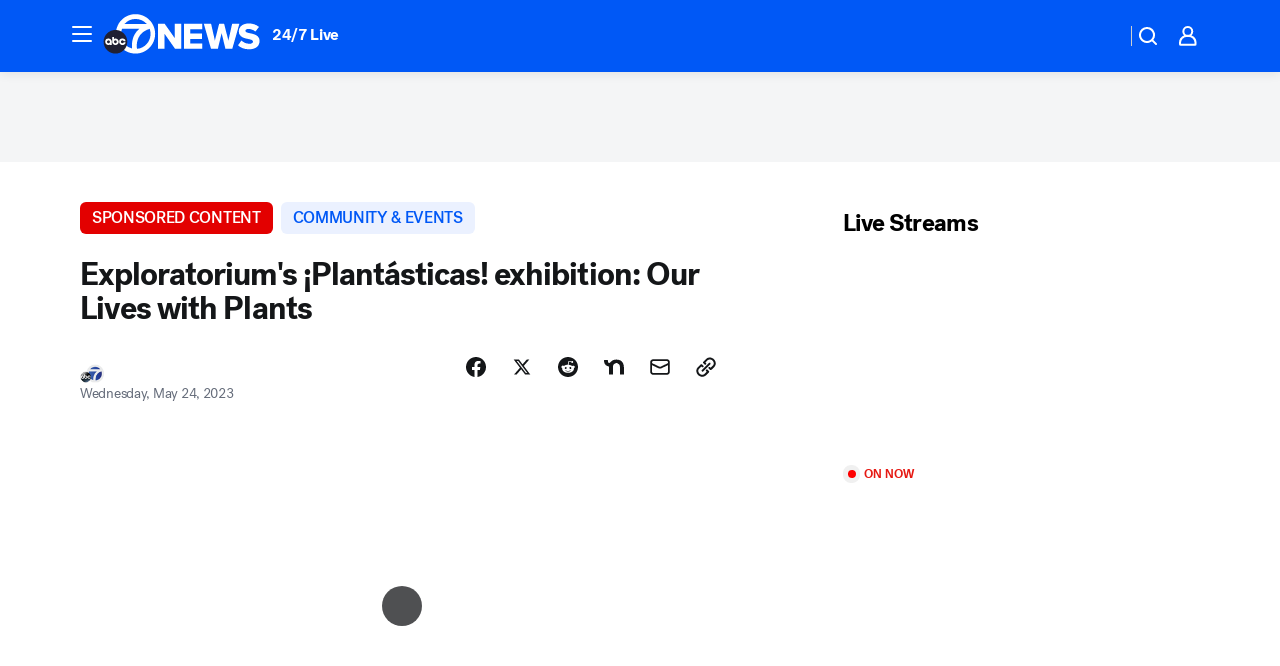

--- FILE ---
content_type: application/javascript
request_url: https://prod.gatekeeper.us-abc.symphony.edgedatg.go.com/vp2/ws/utils/2021/geo/video/geolocation/203/001/gt/-1.jsonp
body_size: 1073
content:
{"ver":"2021","device":"001","brand":"203","xmlns":"https://abc.go.com/vp2/ws/xmlns","user":{"allowed":true,"ip":"18.221.126.177","proxy":"hosting","bandwidth":"broadband","zipcode":"43230","city":"columbus","state":"oh","country":"usa","isp":"amazon technologies inc.","distributionChannel":"2","org":"amazon technologies inc.","useragent":"Mozilla/5.0 (Macintosh; Intel Mac OS X 10_15_7) AppleWebKit/537.36 (KHTML, like Gecko) Chrome/131.0.0.0 Safari/537.36; ClaudeBot/1.0; +claudebot@anthropic.com)","time":"Mon, 26 Jan 2026 05:14:55 -0500","xff":{"ip":"18.221.126.177, 18.68.21.72, 172.18.46.186"},"id":"D60B656C-A421-4971-8C2E-8B355720DA48"},"affiliates":{"affiliate":[{"name":"WSYX","logo":"https://cdn1.edgedatg.com/aws/v2/abc/Live/video/13877091/1ba6f58005365daed202fccf8ab4df07/284x160-Q75_1ba6f58005365daed202fccf8ab4df07.png","dma":"COLUMBUS, OH","rank":"34","id":"WSYX","event":{"url":{"callback":"event_flat_file","value":"https://liveeventsfeed.abc.go.com/wsyx.json"},"refresh":{"unit":"second","value":"300"}}}],"count":1},"server":{"time":"Mon, 26 Jan 2026 10:14:55 +0000"}}